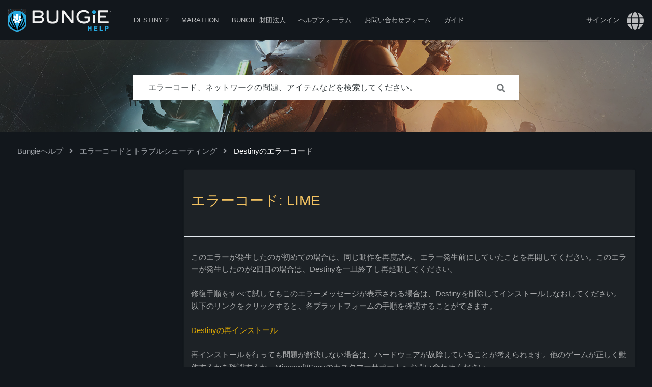

--- FILE ---
content_type: text/html; charset=utf-8
request_url: https://help.bungie.net/hc/ja/articles/360048714732-%E3%82%A8%E3%83%A9%E3%83%BC%E3%82%B3%E3%83%BC%E3%83%89-LIME
body_size: 10088
content:
<!DOCTYPE html>
<html dir="ltr" lang="ja">
<head>
  <meta charset="utf-8" />
  <!-- v26831 -->


  <title>エラーコード: LIME &ndash; Bungieヘルプ</title>

  <meta name="csrf-param" content="authenticity_token">
<meta name="csrf-token" content="">

  <meta name="description" content="このエラーが発生したのが初めての場合は、同じ動作を再度試み、エラー発生前にしていたことを再開してください。このエラーが発生したのが2回目の場合は、Destinyを一旦終了し再起動してください。 ..." /><meta property="og:image" content="https://help.bungie.net/hc/theming_assets/01JRGGJ2EM3X9A1W6RY20R3GEV" />
<meta property="og:type" content="website" />
<meta property="og:site_name" content="Bungieヘルプ" />
<meta property="og:title" content="エラーコード: LIME" />
<meta property="og:description" content="このエラーが発生したのが初めての場合は、同じ動作を再度試み、エラー発生前にしていたことを再開してください。このエラーが発生したのが2回目の場合は、Destinyを一旦終了し再起動してください。

修復手順をすべて試してもこのエラーメッセージが表示される場合は、Destinyを削除してインストールしなおしてください。以下のリンクをクリックすると、各プラットフォームの手順を確認することができます..." />
<meta property="og:url" content="https://help.bungie.net/hc/ja/articles/360048714732" />
<link rel="canonical" href="https://help.bungie.net/hc/ja/articles/360048714732-%E3%82%A8%E3%83%A9%E3%83%BC%E3%82%B3%E3%83%BC%E3%83%89-LIME">
<link rel="alternate" hreflang="de" href="https://help.bungie.net/hc/de/articles/360048714732-Fehlercode-LIME">
<link rel="alternate" hreflang="en-us" href="https://help.bungie.net/hc/en-us/articles/360048714732-Error-Code-LIME">
<link rel="alternate" hreflang="es" href="https://help.bungie.net/hc/es/articles/360048714732-C%C3%B3digo-de-error-LIME">
<link rel="alternate" hreflang="es-mx" href="https://help.bungie.net/hc/es-mx/articles/360048714732-C%C3%B3digo-de-error-LIME">
<link rel="alternate" hreflang="fr" href="https://help.bungie.net/hc/fr/articles/360048714732-Code-d-erreur-LIME">
<link rel="alternate" hreflang="it" href="https://help.bungie.net/hc/it/articles/360048714732-Codice-d-errore-LIME">
<link rel="alternate" hreflang="ja" href="https://help.bungie.net/hc/ja/articles/360048714732-%E3%82%A8%E3%83%A9%E3%83%BC%E3%82%B3%E3%83%BC%E3%83%89-LIME">
<link rel="alternate" hreflang="ko" href="https://help.bungie.net/hc/ko/articles/360048714732-%EC%98%A4%EB%A5%98-%EC%BD%94%EB%93%9C-LIME">
<link rel="alternate" hreflang="pl" href="https://help.bungie.net/hc/pl/articles/360048714732-Kod-b%C5%82%C4%99du-LIME">
<link rel="alternate" hreflang="pt-br" href="https://help.bungie.net/hc/pt-br/articles/360048714732-C%C3%B3digo-de-erro-LIME">
<link rel="alternate" hreflang="ru" href="https://help.bungie.net/hc/ru/articles/360048714732-%D0%9A%D0%BE%D0%B4-%D0%BE%D1%88%D0%B8%D0%B1%D0%BA%D0%B8-LIME">
<link rel="alternate" hreflang="x-default" href="https://help.bungie.net/hc/en-us/articles/360048714732-Error-Code-LIME">
<link rel="alternate" hreflang="zh" href="https://help.bungie.net/hc/zh-tw/articles/360048714732-%E9%8C%AF%E8%AA%A4%E4%BB%A3%E7%A2%BC-LIME">
<link rel="alternate" hreflang="zh-cn" href="https://help.bungie.net/hc/zh-cn/articles/360048714732-%E9%94%99%E8%AF%AF%E4%BB%A3%E7%A0%81-LIME">
<link rel="alternate" hreflang="zh-tw" href="https://help.bungie.net/hc/zh-tw/articles/360048714732-%E9%8C%AF%E8%AA%A4%E4%BB%A3%E7%A2%BC-LIME">

  <link rel="stylesheet" href="//static.zdassets.com/hc/assets/application-f34d73e002337ab267a13449ad9d7955.css" media="all" id="stylesheet" />
    <!-- Entypo pictograms by Daniel Bruce — www.entypo.com -->
    <link rel="stylesheet" href="//static.zdassets.com/hc/assets/theming_v1_support-e05586b61178dcde2a13a3d323525a18.css" media="all" />
  <link rel="stylesheet" type="text/css" href="/hc/theming_assets/9255216/360002414611/style.css?digest=45226629925140">

  <link rel="icon" type="image/x-icon" href="/hc/theming_assets/01J2VTJ9E1NA2TXXTA96SWFGKS">

    <script src="//static.zdassets.com/hc/assets/jquery-ed472032c65bb4295993684c673d706a.js"></script>
    

  <meta name="viewport" content="width=device-width, initial-scale=1.0" />
<link href="https://fonts.googleapis.com/css?family=Lato:400,700" rel="stylesheet">
<link rel="stylesheet" href="https://use.fontawesome.com/releases/v5.4.2/css/all.css">
<link rel="stylesheet" href="//cdn.jsdelivr.net/highlight.js/9.10.0/styles/github.min.css" />
<link rel="stylesheet" href="//cdn.jsdelivr.net/jquery.magnific-popup/1.0.0/magnific-popup.css" />

<script src="https://ajax.googleapis.com/ajax/libs/jquery/3.6.0/jquery.min.js"></script>

<script src="//cdn.jsdelivr.net/jquery.magnific-popup/1.0.0/jquery.magnific-popup.min.js"></script>
<script src="//cdn.jsdelivr.net/highlight.js/9.10.0/highlight.min.js"></script>
<script>
  window.LotusConfig = {};
  LotusConfig.css = {
    activeClass: 'is-active',
    hiddenClass: 'is-hidden'
  };
  LotusConfig.icons = {
    360001780040: "/hc/theming_assets/01JRGGJ19A0GAWXQFVBBD1791E",
    360001780020: "/hc/theming_assets/01JRGGJ1HQ0HMTMN5GSQ6W4X7N",
    360001795799: "/hc/theming_assets/01JRGGJ1CMRKEP14K8NBSSJCBB",
    360001780000: "/hc/theming_assets/01JRGGJ1ATJ9QKKYPJH08FK4YH"
  }
</script>
<script src="/hc/theming_assets/01J2VTJ7NBDK6XRC772EZ5AKWY"></script>

<script src="/hc/theming_assets/01J2VTJ7ET1DAMKDZYBZNFSBFD"></script>
<script src="/hc/theming_assets/01J2VTJ7C2DCJPSRM39M98HZMG"></script>

<link rel="stylesheet" href="/hc/theming_assets/01J2VTJ7MEFKNZ9HWZT570GJ3N" />
<script src="/hc/theming_assets/01J2VTJ7JA6K38J1NAA92N32BK"></script>

<!-- ARTICLE REDIRECTION -->
<script type="text/javascript">
var url = window.location.href;
if (url.includes("help.bungie.net/hc/en-us/articles/")) {

	//This captures the article ID generated by Zendesk Guide
	var titleId = url.replace('https://help.bungie.net/hc/en-us/articles/','');

	//Checks for more than just ID number in URL (usually title of article in URL)
	if (titleId.includes("-")) {
		var currentId = titleId.substring(0, titleId.indexOf("-"));
	}
	//If nothing else, then titleId it is set to currentId variable
	else {
		var currentId = titleId;
	}

	//Initializes an object for external redirects and an object for Guide redirects
	var redirect = {};
	var external_redirect = {};

	//Internal Redirect Mapping - From a Zendesk Guide article to another Guide article
	//Redirect['old article id'] = new article id;
	//Redirect['1'] = 2;

  //Forsaken
  redirect['360049201211'] = 360049202531;
  redirect['360048722632'] = 360049202531;
  
  //ReportCheating
  redirect['360048719512'] = 360049497451;
  
  //FOTL
  redirect['360049202171'] = 19719182426516;
  
  //Guardian Games
  redirect['360048722852'] = 14974910354068;
  redirect['360048722852'] = 14974910354068;
  
  //Solstice
  redirect['360049200091'] = 17130835505428;
  redirect['7381551409428'] = 17130835505428;
  
  //Dawning
  redirect['360048719272'] = 21602665803028;
  redirect['10711695886228'] = 21602665803028;
  redirect['4409233382036'] = 21602665803028;
  
  //Stadia
  redirect['360048722572'] = 10347044092564;
  
 //Marathon
  external_redirect['15577753030420'] = "https://help.marathonthegame.com/";
  
	//External Redirect Mapping
	//Send to a new website! Replace developer
	external_redirect['115004730086'] = "https://help.bungie.net";
  external_redirect["help.bungie.net/br"] = "https://help.bungie.net/hc/pt-br";
  external_redirect["help.bungie.net/cn"] = "https://help.bungie.net/hc/zh-cn";
	external_redirect["help.bungie.net/de"] = "https://help.bungie.net/hc/de";
  external_redirect["help.bungie.net/en"] = "https://help.bungie.net/hc/en-us";
  external_redirect["help.bungie.net/en-us"] = "https://help.bungie.net/hc/en-us";
  external_redirect["help.bungie.net/es"] = "https://help.bungie.net/hc/es";
  external_redirect["help.bungie.net/es-mx"] = "https://help.bungie.net/hc/es-mx";
  external_redirect["help.bungie.net/fr"] = "https://help.bungie.net/hc/fr";
  external_redirect["help.bungie.net/it"] = "https://help.bungie.net/hc/it";
  external_redirect["help.bungie.net/ja"] = "https://help.bungie.net/hc/ja";
  external_redirect["help.bungie.net/ko"] = "https://help.bungie.net/hc/ko";
  external_redirect["help.bungie.net/mx"] = "https://help.bungie.net/hc/es-mx";
  external_redirect["help.bungie.net/pl"] = "https://help.bungie.net/hc/pl";
  external_redirect["help.bungie.net/pt-br"] = "https://help.bungie.net/hc/pt-br";
  external_redirect["help.bungie.net/ru"] = "https://help.bungie.net/hc/ru";
  external_redirect["help.bungie.net/tw"] = "https://help.bungie.net/hc/zh-tw";
  external_redirect["help.bungie.net/zh-cn"] = "https://help.bungie.net/hc/zh-cn";
  external_redirect["help.bungie.net/zh-tw"] = "https://help.bungie.net/hc/zh-tw";
	external_redirect["https://help.bungie.net/hc/zh-cn/articles/360049199271"] = "https://help.bungie.net/hc/en-us/articles/360049199271-Destiny-Server-and-Update-Status";

  
  
  //Redirects if needed -> Doesn't redirect if not. 
  	if (currentId in redirect) {
    		if (typeof redirect[currentId] !== "undefined") {
			newUrl = 'https://help.bungie.net/hc/en-us/articles/' + redirect[currentId];
			window.location.replace(newUrl);
		}
  	}

	else if (currentId in external_redirect) {
		if (typeof external_redirect[currentId] !== "undefined") {
			newExternalUrl = external_redirect[currentId];
			window.location.replace(newExternalUrl);
		}
  	}
}
</script>
  <script type="text/javascript" src="/hc/theming_assets/9255216/360002414611/script.js?digest=45226629925140"></script>
</head>
<body class="community-enabled">
  
  
  

  <meta name=”twitter:card” content="summary" /> 
<meta name=”twitter:site” content="@BungieHelp" /> 
<meta name=”twitter:title” content="Bungie Help" /> 
<meta name=”twitter:description” /> 
<meta name=”twitter:image” content="" />
<meta name=”twitter:image:alt” content="Bungie Help" />
<meta name="twitter:creator" content="BungieHelp" />
<meta name='zd-site-verification' content='h3nfw1q1c8ebgh8a38xhu' />

<div class="layout">
  <header class="topbar" role="banner" data-topbar id="topbar">
    <div class="nav-container">
      <div class="topbar__inner">

        <div class="topbar__col topbar__mobile">
          <div class="topbar__logo">
            <a title="ホーム" href="/hc/ja">
              <img src="/hc/theming_assets/01JRGGJ2EM3X9A1W6RY20R3GEV" alt="">
            </a>

            <a class="topbar__col topbar__nav nav-hov" data-menu href="/p/Destiny">Destiny 2</a>
            <a class="topbar__col topbar__nav nav-hov" data-menu href="https://help.marathonthegame.com/hc">Marathon</a>
            <a class="topbar__col topbar__nav nav-hov" data-menu href="https://help.bungiefoundation.org/hc">Bungie 財団法人</a>
            <a class="topbar__col topbar__nav nav-hov" data-menu href="https://www.bungie.net/en/Forums/Topics/?tg=Help" target="_blank">ヘルプフォーラム</a>
            <a class="topbar__col topbar__nav nav-hov" data-menu href="/articles/360057978711">お問い合わせフォーム</a>
            <div class="topbar__col topbar__nav nav-hov nav-bucket nav-items"><a data-menu href="#">ガイド</a>
              <div class="nav-bucket-items">
              <a data-hide-at="max" class="" href="/articles/360048720972">
                <div>のガイド付きサポート</div>
              </a>
              <a data-hide-at="max" class="" href="https://help.bungie.net/hc/en-us/sections/44229895049108-New-Player-Guides" target="_blank">
                <div>新規プレイヤーガイド</div>
              </a>
              <a data-hide-at="max" class="" href="/articles/4402601695252" target="_blank">
                <div>メンタルヘルス相談窓口</div>
              </a>
              </div>
            </div>
            
          </div>

          <button type="button" role="button" aria-label="Toggle Navigation" class="topbar__sandwich" data-toggle-menu>
            <span></span>
          </button>
        </div>

        
        <div class="topbar__col topbar__nav" data-menu>
           <a class="login" data-auth-action="signin" role="button" rel="nofollow" title="ダイアログを表示します" href="https://bungie.zendesk.com/access?brand_id=360002414611&amp;return_to=https%3A%2F%2Fhelp.bungie.net%2Fhc%2Fja%2Farticles%2F360048714732-%25E3%2582%25A8%25E3%2583%25A9%25E3%2583%25BC%25E3%2582%25B3%25E3%2583%25BC%25E3%2583%2589-LIME&amp;locale=ja">サインイン</a>

          
            <div class="dropdown language-selector" aria-haspopup="true">
              <a class="dropdown-toggle">
                <i class="fas fa-globe" alt="language"></i><div class="language-selector-name">言語</div>
              </a>
              <span class="dropdown-menu" role="menu">
                
                  <a href="/hc/change_language/de?return_to=%2Fhc%2Fde%2Farticles%2F360048714732-Fehlercode-LIME" dir="ltr" rel="nofollow" role="menuitem">
                    Deutsch
                  </a>
                
                  <a href="/hc/change_language/en-us?return_to=%2Fhc%2Fen-us%2Farticles%2F360048714732-Error-Code-LIME" dir="ltr" rel="nofollow" role="menuitem">
                    English (US)
                  </a>
                
                  <a href="/hc/change_language/es?return_to=%2Fhc%2Fes%2Farticles%2F360048714732-C%25C3%25B3digo-de-error-LIME" dir="ltr" rel="nofollow" role="menuitem">
                    Español
                  </a>
                
                  <a href="/hc/change_language/es-mx?return_to=%2Fhc%2Fes-mx%2Farticles%2F360048714732-C%25C3%25B3digo-de-error-LIME" dir="ltr" rel="nofollow" role="menuitem">
                    Español (México)
                  </a>
                
                  <a href="/hc/change_language/fr?return_to=%2Fhc%2Ffr%2Farticles%2F360048714732-Code-d-erreur-LIME" dir="ltr" rel="nofollow" role="menuitem">
                    Français
                  </a>
                
                  <a href="/hc/change_language/it?return_to=%2Fhc%2Fit%2Farticles%2F360048714732-Codice-d-errore-LIME" dir="ltr" rel="nofollow" role="menuitem">
                    Italiano
                  </a>
                
                  <a href="/hc/change_language/ko?return_to=%2Fhc%2Fko%2Farticles%2F360048714732-%25EC%2598%25A4%25EB%25A5%2598-%25EC%25BD%2594%25EB%2593%259C-LIME" dir="ltr" rel="nofollow" role="menuitem">
                    한국어
                  </a>
                
                  <a href="/hc/change_language/pl?return_to=%2Fhc%2Fpl%2Farticles%2F360048714732-Kod-b%25C5%2582%25C4%2599du-LIME" dir="ltr" rel="nofollow" role="menuitem">
                    Polski
                  </a>
                
                  <a href="/hc/change_language/pt-br?return_to=%2Fhc%2Fpt-br%2Farticles%2F360048714732-C%25C3%25B3digo-de-erro-LIME" dir="ltr" rel="nofollow" role="menuitem">
                    Português do Brasil
                  </a>
                
                  <a href="/hc/change_language/ru?return_to=%2Fhc%2Fru%2Farticles%2F360048714732-%25D0%259A%25D0%25BE%25D0%25B4-%25D0%25BE%25D1%2588%25D0%25B8%25D0%25B1%25D0%25BA%25D0%25B8-LIME" dir="ltr" rel="nofollow" role="menuitem">
                    Русский
                  </a>
                
                  <a href="/hc/change_language/zh-cn?return_to=%2Fhc%2Fzh-cn%2Farticles%2F360048714732-%25E9%2594%2599%25E8%25AF%25AF%25E4%25BB%25A3%25E7%25A0%2581-LIME" dir="ltr" rel="nofollow" role="menuitem">
                    简体中文
                  </a>
                
                  <a href="/hc/change_language/zh-tw?return_to=%2Fhc%2Fzh-tw%2Farticles%2F360048714732-%25E9%258C%25AF%25E8%25AA%25A4%25E4%25BB%25A3%25E7%25A2%25BC-LIME" dir="ltr" rel="nofollow" role="menuitem">
                    繁體中文
                  </a>
                
              </span>
            </div>
          
          
          <div class="mobile-navbar">

            <a class="mobile-nav" href="/p/Destiny" target="_blank">Destiny 2</a>

            <a class="mobile-nav" href="https://help.marathonthegame.com/hc" target="_blank">Marathon</a>

            <a class="mobile-nav" href="https://help.bungiefoundation.org/hc" target="_blank">Bungie 財団法人</a>

            <a class="mobile-nav" href="https://www.bungie.net/en/Forums/Topics/?tg=Help" target="_blank">ヘルプフォーラム</a>
          
            <a class="mobile-nav" href="/articles/360057978711">お問い合わせフォーム</a>

            <a class="mobile-nav" href="/articles/360048720972">Destiny 2のガイド付きサポート</a>

            <a class="mobile-nav" href="/articles/4402601695252">メンタルヘルス相談窓口</a>          
          
          <!-- Commenting out the below "Submit a Request" button since that button currently doesn't lead anywhere. -->
          <!-- <a class="btn btn--topbar submit-a-request" href="/hc/ja/requests/new">リクエストを送信</a> -->
          
          </div>
        </div>
      </div>
    </div>
  </header>

  <div class="hero hero--small" data-hero>

    

  
    <div class="hero__bg-image"></div>
  

  <div class="container search-box search-box--hero">
    <div class="hero__title">
      
        ようこそ！何かお役に立てますか？
      
    </div>
    <!--<div class="hero__subtitle">
      
        エラーコード、ネットワークの問題、アイテムなどを検索してください。
      
    </div>-->
    <form role="search" class="search" data-search="" data-instant="true" autocomplete="off" action="/hc/ja/search" accept-charset="UTF-8" method="get"><input type="hidden" name="utf8" value="&#x2713;" autocomplete="off" /><input type="search" name="query" id="query" placeholder="エラーコード、ネットワークの問題、アイテムなどを検索してください。" autocomplete="off" aria-label="エラーコード、ネットワークの問題、アイテムなどを検索してください。" />
<input type="submit" name="commit" value="検索" /></form>
  </div>
</div>

  <main role="main">
    <div class="article-page page-layout">
  <div class="container">
    <ol class="breadcrumbs">
  
    <li title="Bungieヘルプ">
      
        <a href="/hc/ja">Bungieヘルプ</a>
      
    </li>
  
    <li title="エラーコードとトラブルシューティング">
      
        <a href="/hc/ja/categories/360003930832-%E3%82%A8%E3%83%A9%E3%83%BC%E3%82%B3%E3%83%BC%E3%83%89%E3%81%A8%E3%83%88%E3%83%A9%E3%83%96%E3%83%AB%E3%82%B7%E3%83%A5%E3%83%BC%E3%83%86%E3%82%A3%E3%83%B3%E3%82%B0">エラーコードとトラブルシューティング</a>
      
    </li>
  
    <li title="Destinyのエラーコード">
      
        <a href="/hc/ja/sections/360010290252-Destiny%E3%81%AE%E3%82%A8%E3%83%A9%E3%83%BC%E3%82%B3%E3%83%BC%E3%83%89">Destinyのエラーコード</a>
      
    </li>
  
</ol>


 <div class="row clearfix">
   <div class="column column--sm-4">
    <div data-toc='{"changeUrl": false, "title": "目次"}'></div>
  </div>
  <div class="column column--sm-8">
    <div class="article-page__main">

      <article itemscope itemtype="http://schema.org/Article">

        <header class="article-header ">
          <div class="article-header__inner">
            <div class="article-header__col">
              <h1 class="article-header__title" itemprop="name">
                
                エラーコード: LIME
              </h1>

            </div>

            <div class="article-header__col article-header__col--right">
              
              <div class="article-header__meta">
                
                
              </div>
            </div>
          </div>
        </header>

        <div class="article-body article-container" itemprop="articleBody" data-article>
          <div>
<div>このエラーが発生したのが初めての場合は、同じ動作を再度試み、エラー発生前にしていたことを再開してください。このエラーが発生したのが2回目の場合は、Destinyを一旦終了し再起動してください。</div>
<br/>
<div>修復手順をすべて試してもこのエラーメッセージが表示される場合は、Destinyを削除してインストールしなおしてください。以下のリンクをクリックすると、各プラットフォームの手順を確認することができます。</div>
<br/>
<div><a title="/en/Help/Troubleshoot?oid=45180" href="https://help.bungie.net/hc/articles/360049498331" target="_self" rel="undefined">Destinyの再インストール</a></div>
<br/>
<div>再インストールを行っても問題が解決しない場合は、ハードウェアが故障していることが考えられます。他のゲームが正しく動作するかを確認するか、Microsoft/Sonyのカスタマーサポートへお問い合わせください。</div>
<br/>
<div>Microsoftサポート: <a title="http://support.xbox.com " href="http://support.xbox.com%20" target="http://support.xbox.com ">http://support.xbox.com</a>
</div>
<div>Sonyサポート: <a href="https://www.playstation.com/support/">https://www.playstation.com/ja-jp/support/</a>
</div>
<div></div>
<div></div>
</div>
        </div>
        
        

        <footer class="article-footer">
          
            <div class="article-vote">
              <h3 class="article-vote__question">この記事は役に立ちましたか？</h3>
              <div class="article-vote-controls">
                <a class="fa fa-thumbs-up article-vote-controls__item article-vote-controls__item--up" data-helper="vote" data-item="article" data-type="up" data-id="360048714732" data-upvote-count="18" data-vote-count="41" data-vote-sum="-5" data-vote-url="/hc/ja/articles/360048714732/vote" data-value="null" data-label="41人中18人がこの記事が役に立ったと言っています" data-selected-class="article-vote-controls__item--voted" aria-selected="false" role="button" rel="nofollow" title="はい" href="#"></a>
                <a class="fa fa-thumbs-down article-vote-controls__item article-vote-controls__item--down" data-helper="vote" data-item="article" data-type="down" data-id="360048714732" data-upvote-count="18" data-vote-count="41" data-vote-sum="-5" data-vote-url="/hc/ja/articles/360048714732/vote" data-value="null" data-label="41人中18人がこの記事が役に立ったと言っています" data-selected-class="article-vote-controls__item--voted" aria-selected="false" role="button" rel="nofollow" title="いいえ" href="#"></a>
              </div>
            </div>
          

            <!-- <center></center> -->
          
          
          
            <div class="article-related">
              <div class="article-related__inner article-container">
                <h2 class="article-related__title">関連記事</h2>
                <ul class="article-related__list">
                  
                    <li class="article-related__item">
                      <div class="article-related__content">
                        <a href="/hc/ja/articles/39601533107860-%E3%82%A8%E3%83%A9%E3%83%BC%E3%82%B3%E3%83%BC%E3%83%89-GARBANZO" class="article-related__link ">エラーコード: GARBANZO</a>
                        <!-- <p>このエラーは、Epic Games Storeのアカウントでサインインしていな...</p> -->
                      </div>
                    </li>
                  
                    <li class="article-related__item">
                      <div class="article-related__content">
                        <a href="/hc/ja/articles/26711555782164-%E3%82%A8%E3%83%A9%E3%83%BC%E3%82%B3%E3%83%BC%E3%83%89-JAVALINA" class="article-related__link ">エラーコード: JAVALINA</a>
                        <!-- <p>JAVALINAエラーコードが表示されるプレイヤーは、ゲーム機本体とネットワー...</p> -->
                      </div>
                    </li>
                  
                    <li class="article-related__item">
                      <div class="article-related__content">
                        <a href="/hc/ja/articles/4407245015444-%E3%82%A8%E3%83%A9%E3%83%BC%E3%82%B3%E3%83%BC%E3%83%89-%E8%AA%A4%E3%81%A3%E3%81%9F%E3%82%B7%E3%83%AB%E3%83%90%E3%83%BC%E6%AE%8B%E9%AB%98%E3%82%84%E8%B3%BC%E5%85%A5%E5%B1%A5%E6%AD%B4%E3%81%AE%E6%AC%A0%E8%90%BD" class="article-related__link ">エラーコード: 誤ったシルバー残高や購入履歴の欠落 </a>
                        <!-- <p>Bungieは現在、購入とライセンスに関連するサービスエラーについて調査を行っ...</p> -->
                      </div>
                    </li>
                  
                    <li class="article-related__item">
                      <div class="article-related__content">
                        <a href="/hc/ja/articles/4405096052244-%E3%82%A8%E3%83%A9%E3%83%BC%E3%82%B3%E3%83%BC%E3%83%89-MARMOT" class="article-related__link ">エラーコード: MARMOT</a>
                        <!-- <p>このエラーは、Destiny 2ゲームファイルが破損していて、修復または検証の...</p> -->
                      </div>
                    </li>
                  
                    <li class="article-related__item">
                      <div class="article-related__content">
                        <a href="/hc/ja/articles/4404263349012-%E3%82%A8%E3%83%A9%E3%83%BC%E3%82%B3%E3%83%BC%E3%83%89-PLUOT" class="article-related__link ">エラーコード: PLUOT</a>
                        <!-- <p>PCでは、Destiny 2とBattlEyeが同時に起動している必要がありま...</p> -->
                      </div>
                    </li>
                  
                    <li class="article-related__item">
                      <div class="article-related__content">
                        <a href="/hc/ja/articles/4404262908436-%E3%82%A8%E3%83%A9%E3%83%BC%E3%82%B3%E3%83%BC%E3%83%89-PLUM" class="article-related__link ">エラーコード: PLUM</a>
                        <!-- <p>BattlEyeが、お使いのコンピューターにBungieの利用規約に違反してい...</p> -->
                      </div>
                    </li>
                  
                    <li class="article-related__item">
                      <div class="article-related__content">
                        <a href="/hc/ja/articles/4403969924116-%E3%82%A8%E3%83%A9%E3%83%BC%E3%82%B3%E3%83%BC%E3%83%89-CHICKPEA" class="article-related__link ">エラーコード: CHICKPEA</a>
                        <!-- <p>このエラーは、クロスプレイを有効にしている他のプレイヤーとファイアチームを組ん...</p> -->
                      </div>
                    </li>
                  
                    <li class="article-related__item">
                      <div class="article-related__content">
                        <a href="/hc/ja/articles/360061359491-%E3%82%A8%E3%83%A9%E3%83%BC%E3%82%B3%E3%83%BC%E3%83%89-BEAN" class="article-related__link ">エラーコード: BEAN</a>
                        <!-- <p>このエラーコードは、プレイヤーが6人以上でアクティビティを開始しようとした場合...</p> -->
                      </div>
                    </li>
                  
                    <li class="article-related__item">
                      <div class="article-related__content">
                        <a href="/hc/ja/articles/360057782392-%E3%82%A8%E3%83%A9%E3%83%BC%E3%82%B3%E3%83%BC%E3%83%89-OKRA" class="article-related__link ">エラーコード: OKRA</a>
                        <!-- <p>現在このネットワークエラーはBungieが調査中です。切断が発生した時点で報告...</p> -->
                      </div>
                    </li>
                  
                    <li class="article-related__item">
                      <div class="article-related__content">
                        <a href="/hc/ja/articles/360057352292-%E3%82%A8%E3%83%A9%E3%83%BC%E3%82%B3%E3%83%BC%E3%83%89-LENTIL" class="article-related__link ">エラーコード: LENTIL</a>
                        <!-- <p>現在このネットワークエラーはBungieが調査中です。切断が発生した時点で報告...</p> -->
                      </div>
                    </li>
                  
                </ul>
              </div>
            </div>
          
        </footer>

      </article>
		</div>
  </div>
</div>
      

      

    </div>

  </div>
</div>

  </main>

  </div>
<!-- /.layout -->
<div>
		<img src="https://www.bungie.net/img/theme/bungienet/logos/bungie_logo_footer.png?cv=3983621215&amp;av=1513437194" style="display: block; margin-left: auto; margin-right: auto; margin-bottom: 3rem; margin-top:3rem;">
</div>
<footer class="footer">
    <div class="footer__copyright">
      <ul class="block-list-footer" >

            <li class="block-list__item_footer block-list__item--2x_footer" style="text-align: center; text-align: -webkit-center;">
              
            <div class="footer__socials">
      <div>フォローしてください
        
        
          <a href="https://twitter.com/BNGServerStatus" target="_blank" rel="nofollow" class="footer__social-link"><img src="https://www.bungie.net/img/theme/destiny/icons/icon_twitter_logo_small.png" style="top: 4px;"></a>
        
        
        
        
        
              </div></br>
              <p style="font-size: 1rem;">© 2025 Bungie, Inc. All rights reserved.</p>
                 <!-- <div class="twitter_wrap">
              <a class="twitter-timeline" data-cards="hidden" hide_media=true data-width="300" data-theme="dark" data-chrome="noheader nofooter	noscrollbar transparent" data-tweet-limit="1" data-aria-polite="polite" data-border-color="#12171C" href="https://twitter.com/BungieHelp?ref_src=twsrc%5Etfw">Tweets by BungieHelp</a> <script async src="https://platform.twitter.com/widgets.js" charset="utf-8"></script>
                 </div> -->
            </li>

            <li class="block-list__item_footer block-list__item--2x_footer" style="text-align: center; text-align: -webkit-center;">
              <p style="font-size: 1rem;">役立つ情報のリンク</p>
              <p><a href="https://www.bungie.net/7/en/Legal/Terms">利用規約</a></p>
              <p><a href="https://www.bungie.net/7/en/Legal/PrivacyPolicy">プライバシーポリシー</a></p>
              <p><a href="https://www.bungie.net/7/en/Legal/PrivacyPolicy">資金決済法</a></p>
              <p><a href="/hc/articles/360049024712">個人情報を販売しない</a></p>
              <p><a href="https://www.bungie.net" target="_blank">Bungie.netに戻る</a></p>
            </li>
      </ul>
     <!--  <div class="container">
        <p style="font-size: 1rem;">© 2025 Bungie, Inc. All rights reserved.</p>
            <div class="footer__socials">
      <div>フォローしてください
        
        
          <a href="https://twitter.com/BNGServerStatus" target="_blank" rel="nofollow" class="footer__social-link"><img src="https://www.bungie.net/img/theme/destiny/icons/icon_twitter_logo_small.png" style="top: 4px;"></a>
        
        
        
        
        
      </div>
    </div> 
        <p class="footer__social-link"><a href="https://www.bungie.net" target="_blank">Bungie.netに戻る</a></p>
      </div> -->
    </div>
</footer>
<a href="#" class="scroll-to-top fa fa-angle-up" data-scroll-to-top></a>



  <!-- / -->

  
  <script src="//static.zdassets.com/hc/assets/ja.330d7b540b8bb461bbbf.js"></script>
  

  <script type="text/javascript">
  /*

    Greetings sourcecode lurker!

    This is for internal Zendesk and legacy usage,
    we don't support or guarantee any of these values
    so please don't build stuff on top of them.

  */

  HelpCenter = {};
  HelpCenter.account = {"subdomain":"bungie","environment":"production","name":"Bungie"};
  HelpCenter.user = {"identifier":"da39a3ee5e6b4b0d3255bfef95601890afd80709","email":null,"name":"","role":"anonymous","avatar_url":"https://assets.zendesk.com/hc/assets/default_avatar.png","is_admin":false,"organizations":[],"groups":[]};
  HelpCenter.internal = {"asset_url":"//static.zdassets.com/hc/assets/","web_widget_asset_composer_url":"https://static.zdassets.com/ekr/snippet.js","current_session":{"locale":"ja","csrf_token":null,"shared_csrf_token":null},"usage_tracking":{"event":"article_viewed","data":"[base64]--c5bff5513aa8a240f1eef7ca5048a2d1139974a6","url":"https://help.bungie.net/hc/activity"},"current_record_id":"360048714732","current_record_url":"/hc/ja/articles/360048714732-%E3%82%A8%E3%83%A9%E3%83%BC%E3%82%B3%E3%83%BC%E3%83%89-LIME","current_record_title":"エラーコード: LIME","current_text_direction":"ltr","current_brand_id":360002414611,"current_brand_name":"Bungie Help","current_brand_url":"https://bungie.zendesk.com","current_brand_active":true,"current_path":"/hc/ja/articles/360048714732-%E3%82%A8%E3%83%A9%E3%83%BC%E3%82%B3%E3%83%BC%E3%83%89-LIME","show_autocomplete_breadcrumbs":true,"user_info_changing_enabled":false,"has_user_profiles_enabled":false,"has_end_user_attachments":true,"user_aliases_enabled":false,"has_anonymous_kb_voting":true,"has_multi_language_help_center":true,"show_at_mentions":false,"embeddables_config":{"embeddables_web_widget":true,"embeddables_help_center_auth_enabled":false,"embeddables_connect_ipms":false},"answer_bot_subdomain":"static","gather_plan_state":"subscribed","has_article_verification":true,"has_gather":true,"has_ckeditor":false,"has_community_enabled":true,"has_community_badges":true,"has_community_post_content_tagging":false,"has_gather_content_tags":true,"has_guide_content_tags":true,"has_user_segments":true,"has_answer_bot_web_form_enabled":false,"has_garden_modals":false,"theming_cookie_key":"hc-da39a3ee5e6b4b0d3255bfef95601890afd80709-2-preview","is_preview":false,"has_search_settings_in_plan":true,"theming_api_version":1,"theming_settings":{"toggle_translations":true,"body_bg":"rgba(18, 23, 28, 1)","wrapper_bg":"rgba(245, 245, 245, 0.05)","brand_primary":"rgba(183, 140, 37, 1)","brand_secondary":"rgba(245, 245, 245, 0.75)","text_color":"rgba(245, 245, 245, 0.75)","link_color":"rgba(222, 169, 3, 1)","font_size_base":"15px","font_family_base":"'Helvetica Neue', Arial, Helvetica, sans-serif","line_height_base":"24px","hero_homepage_image":"/hc/theming_assets/01JTKB0XGD775ATCJ4ZWBTENGF","hero_unit_bg_position":"50% 30%","hero_unit_bg_size":"cover","hero_unit_mask_bg":"rgba(29, 34, 38, 1)","hero_unit_mask_opacity":"0.2","hero_elements":false,"hero_title":"Welcome! How can we help?","hero_subtitle":"Search for Error Codes, Network Issues, Items, etc.","logo":"/hc/theming_assets/01JRGGJ2EM3X9A1W6RY20R3GEV","logo_height":"45.313px","favicon":"/hc/theming_assets/01J2VTJ9E1NA2TXXTA96SWFGKS","border_radius_base":"4px","toggle_custom_blocks":true,"toggle_category_list":true,"toggle_promoted_articles":true,"toggle_recent_activities":false,"icon_color":"rgba(0, 150, 219, 1)","icon_height":"72px","custom_block_1_type":"custom","custom_block_1_icon":"/hc/theming_assets/01J2VTJ9SS2TVSNYGFR06R883S","custom_block_1_title":"Destiny 2: Renegades","custom_block_1_url":"/hc/articles/43490591779220","custom_block_1_bg_image":"/hc/theming_assets/01KAF8QRH8NHRW3KQCA0K1ANXX","custom_block_1_bg_position_x":"858px","custom_block_1_bg_position_y":"center","custom_block_1_bg_size":"cover","custom_block_2_type":"custom","custom_block_2_icon":"/hc/theming_assets/01J2VTJ9SS2TVSNYGFR06R883S","custom_block_2_title":"Known Issues","custom_block_2_url":"/hc/articles/39007140765204","custom_block_2_bg_image":"/hc/theming_assets/01J8TQ5742Y1MMM98XT2PYXPDV","custom_block_2_bg_position_x":"344px","custom_block_2_bg_position_y":"center","custom_block_2_bg_size":"cover","custom_block_3_type":"custom","custom_block_3_icon":"/hc/theming_assets/01J2VTJ9SS2TVSNYGFR06R883S","custom_block_3_title":"Silver and Eververse","custom_block_3_url":"/hc/articles/360049023712","custom_block_3_bg_image":"/hc/theming_assets/01J2VTK64WQTDQMXRPTYGHGHXM","custom_block_3_bg_position_x":"415px","custom_block_3_bg_position_y":"center","custom_block_3_bg_size":"cover","custom_block_4_type":"custom","custom_block_4_icon":"/hc/theming_assets/01J2VTJ9SS2TVSNYGFR06R883S","custom_block_4_title":"Network Troubleshooting","custom_block_4_url":"/hc/articles/360049496531","custom_block_4_bg_image":"/hc/theming_assets/01J2VTK6XB2W15PWSJG0DNSYBJ","custom_block_4_bg_position_x":"-50px","custom_block_4_bg_position_y":"center","custom_block_4_bg_size":"cover","multi_homepage_image":"/hc/theming_assets/01JRHGWEWAPC980QMBGH3SN0H8","multi_unit_mask_bg":"rgba(29, 34, 38, 1)","multi_unit_mask_opacity":"none","hero_elements6":false,"multi_title":"Multibrand","multi_subtitle":"","goliath_homepage_image":"/hc/theming_assets/01JRGGJ67PR2TXFE85MMHX5GXV","goliath_unit_mask_bg":"rgba(0, 0, 0, 1)","goliath_unit_mask_opacity":"0.01","hero_elements3":false,"goliath_title":"Marathon","goliath_subtitle":"","np_homepage_image":"/hc/theming_assets/01KAFDNA2ZZTKD38BHA68T63J5","np_unit_mask_bg":"rgba(0, 0, 0, 1)","np_unit_mask_opacity":"0.1","hero_elements2":false,"np_title":"Destiny 2","np_subtitle":"","foundation_homepage_image":"/hc/theming_assets/01J2VTK38HAHGCQJ0RNVT6QB8B","foundation_unit_mask_bg":"rgba(0, 0, 0, 1)","foundation_unit_mask_opacity":"0.1","hero_elements4":false,"foundation_title":"Bungie Foundation","foundation_subtitle":"","store_homepage_image":"/hc/theming_assets/01JRENDH9CEY9439H2FMM29S63","store_unit_mask_bg":"rgba(29, 34, 38, 1)","store_unit_mask_opacity":"0.2","hero_elements5":false,"store_title":"Bungie Store","store_subtitle":"","brand_info":"#3a4043","brand_success":"#5cb85c","brand_warning":"#fad782","brand_danger":"#d9534f","topbar_text_color":"rgba(245, 245, 245, 1)","topbar_link_color":"rgba(245, 245, 245, 1)","footer_text_color":"rgba(245, 245, 245, 1)","footer_link_color":"rgba(245, 245, 245, 1)","footer_social_link_color":"rgba(245, 245, 245, 1)","toggle_facebook_icon":false,"facebook_url":"","toggle_twitter_icon":true,"twitter_url":"https://twitter.com/BNGServerStatus","toggle_youtube_icon":false,"youtube_url":"","toggle_linkedin_icon":false,"linkedin_url":"","toggle_instagram_icon":false,"instagram_url":"","toggle_pinterest_icon":false,"pinterest_url":"","show_article_author":false,"show_article_comments":false,"show_follow_article":false,"show_related_articles":true,"show_follow_section":false,"show_follow_community_post":true,"show_community_post_sharing":false,"show_follow_community_topic":true},"has_pci_credit_card_custom_field":true,"help_center_restricted":false,"is_assuming_someone_else":false,"flash_messages":[],"user_photo_editing_enabled":true,"user_preferred_locale":"en-us","base_locale":"ja","login_url":"https://bungie.zendesk.com/access?brand_id=360002414611\u0026return_to=https%3A%2F%2Fhelp.bungie.net%2Fhc%2Fja%2Farticles%2F360048714732-%25E3%2582%25A8%25E3%2583%25A9%25E3%2583%25BC%25E3%2582%25B3%25E3%2583%25BC%25E3%2583%2589-LIME","has_alternate_templates":true,"has_custom_statuses_enabled":true,"has_hc_generative_answers_setting_enabled":true,"has_generative_search_with_zgpt_enabled":false,"has_suggested_initial_questions_enabled":false,"has_guide_service_catalog":true,"has_service_catalog_search_poc":false,"has_service_catalog_itam":false,"has_csat_reverse_2_scale_in_mobile":false,"has_knowledge_navigation":false,"has_unified_navigation":false,"has_csat_bet365_branding":false,"version":"v26831","dev_mode":false};
</script>

  
  <script src="//static.zdassets.com/hc/assets/moment-3b62525bdab669b7b17d1a9d8b5d46b4.js"></script>
  <script src="//static.zdassets.com/hc/assets/hc_enduser-2a5c7d395cc5df83aeb04ab184a4dcef.js"></script>
  
  
</body>
</html>

--- FILE ---
content_type: text/javascript; charset=utf-8
request_url: https://help.bungie.net/hc/theming_assets/9255216/360002414611/script.js?digest=45226629925140
body_size: 1975
content:
hljs.initHighlightingOnLoad();

$(function() {
  var $window = $(window);
  var $topbar = $('[data-topbar]');
  var $scrollToTop = $('[data-scroll-to-top]');
  var $mainMenu = $('[data-menu]');
  var $mobileSandwich = $('[data-toggle-menu]');

  //Parallax for hero elements
  var heroElement = $('.hero__element');
  var evenEl = heroElement.filter(':even');
  var oddEl = heroElement.filter(':odd');
  var VELOCITY = 5;
  var wScrollTop;

  $scrollToTop.click(function() {
    $('html, body').animate({ scrollTop: 0 }, 1000);
    return false;
  });

  $mobileSandwich.click(function() {
    $(this)
      .add($mainMenu)
      .add($topbar)
      .toggleClass(LotusConfig.css.activeClass);
  });

  $window.on('resize', function() {
    if ($window.width() > 768) {
      $mobileSandwich
        .add($topbar)
        .add($mainMenu)
        .removeClass(LotusConfig.css.activeClass);
    }
  });

  // Social share popups
  $('.share a').click(function(e) {
    e.preventDefault();
    window.open(this.href, '', 'height = 500, width = 500');
  });

  // Toggle the share dropdown in communities
  $('.share-label').on('click', function(e) {
    e.stopPropagation();
    var isSelected = this.getAttribute('aria-selected') === 'true';
    this.setAttribute('aria-selected', !isSelected);
    $('.share-label')
      .not(this)
      .attr('aria-selected', 'false');
  });

  $(document).on('click', function() {
    $('.share-label').attr('aria-selected', 'false');
  });

  $('.dropdown-toggle').on('click', function(e) {
    e.preventDefault();
  });

  // Submit search on select change
  $('#request-status-select, #request-organization-select').on(
    'change',
    function() {
      search();
    }
  );

  // Submit search on input enter
  $('#quick-search').on('keypress', function(e) {
    if (e.which === 13) {
      search();
    }
  });

  function search() {
    window.location.search = $.param({
      query: $('#quick-search').val(),
      status: $('#request-status-select').val(),
      organization_id: $('#request-organization-select').val()
    });
  }

  $('.image-with-lightbox').magnificPopup({
    type: 'image',
    closeOnContentClick: true,
    closeBtnInside: false,
    fixedContentPos: true,
    mainClass: 'mfp-with-zoom', // class to remove default margin from left and right side
    image: {
      verticalFit: true
    },
    zoom: {
      enabled: true,
      duration: 300 // don't foget to change the duration also in CSS
    }
  });

  $('.image-with-video-icon').magnificPopup({
    disableOn: 700,
    type: 'iframe',
    mainClass: 'mfp-fade',
    removalDelay: 160,
    preloader: false,
    fixedContentPos: false
  });

  $('.accordion__item-title').on('click', function() {
    var $title = $(this);
    $title.toggleClass('accordion__item-title--active');
    $title
      .parents('.accordion__item')
      .find('.accordion__item-content')
      .slideToggle();
  });

  //Tabs auto width
  $('.tabs-menu').each(function() {
    var $this = $(this),
      item = $this.find('.tabs-link'),
      quantity = item.length;
    item.css('width', 100 / quantity + '%');
  });

  $('.tabs-link').click(function(e) {
    e.preventDefault();
    var $link = $(this);
    var tabIndex = $link.index();
    var $tab = $link
      .parents('.tabs')
      .find('.tab')
      .eq(tabIndex);
    $link
      .addClass(LotusConfig.css.activeClass)
      .siblings()
      .removeClass(LotusConfig.css.activeClass);
    $tab
      .removeClass(LotusConfig.css.hiddenClass)
      .siblings('.tab')
      .addClass(LotusConfig.css.hiddenClass);
  });

  // Fix animated icons
  $('.fa-spin').empty();

  //Video iframe resizer
  function videoIframe() {
    var $allVideos = $('iframe'),
      $fluidEl = $allVideos.parent();

    if ($allVideos.length) {
      $allVideos.each(function() {
        $(this)
          .data('aspectRatio', this.height / this.width)
          .removeAttr('height')
          .removeAttr('width');
      });

      $(window).on('resize', function() {
        var newWidth = $fluidEl.width();

        $allVideos.each(function() {
          var $el = $(this);
          $el.width(newWidth).height(newWidth * $el.data('aspectRatio'));
        });
      });

      $(window).trigger('resize');
    }
  }
  videoIframe();

  $window.on('scroll', function() {
    wScrollTop = $window.scrollTop();

    wScrollTop > 400
      ? $scrollToTop.addClass(LotusConfig.css.activeClass)
      : $scrollToTop.removeClass(LotusConfig.css.activeClass);

    if (heroElement.length && $window.width() > 1024) {
      evenEl.css('transform', 'translateY(' + wScrollTop / VELOCITY + 'px)');
      oddEl.css(
        'transform',
        'translateY(' + wScrollTop / (VELOCITY * -2) + 'px)'
      );
    }
  });

  $('img.custom-blocks__image').each(function() {
    var $img = $(this);
    var imgID = $img.attr('id');
    var imgClass = $img.attr('class');
    var imgURL = $img.attr('src') + '?reset';

    $.get(
      imgURL,
      function(data) {
        // Get the SVG tag, ignore the rest
        var $svg = $(data).find('svg');

        // Add replaced image's ID to the new SVG
        if (typeof imgID !== 'undefined') {
          $svg = $svg.attr('id', imgID);
        }
        // Add replaced image's classes to the new SVG
        if (typeof imgClass !== 'undefined') {
          $svg = $svg.attr('class', imgClass + ' replaced-svg');
        }

        // Remove any invalid XML tags as per http://validator.w3.org
        $svg = $svg.removeAttr('xmlns:a');

        // Replace image with new SVG
        $img.replaceWith($svg);
      },
      'xml'
    );
  });
});

// Toggles expanded aria to collapsible elements
  var collapsible = document.querySelectorAll('.collapsible-nav, .collapsible-sidebar');

  Array.prototype.forEach.call(collapsible, function(el) {
    var toggle = el.querySelector('.collapsible-nav-toggle, .collapsible-sidebar-toggle');

    el.addEventListener('click', function(e) {
      toggleNavigation(toggle, this);
    });

    el.addEventListener('keyup', function(e) {
      if (e.keyCode === 27) { // Escape key
        closeNavigation(toggle, this);
      }
    });
  });

// Replace default user-avatar
// Example image in code: https://theme.zdassets.com/theme_assets/69704/ff5d28f89772a9371ac695291618cfdb8aa723e4.png
$(document).ready(function(){
   function customUserAvatar(){
    var imageTag = $('.user-avatar');
    var assetsImage = "https://www.bungie.net/img/profile/avatars/default_avatar.gif";   // Uploaded assets folder image 
   if(imageTag.attr('src').indexOf('secure.gravatar.com') > -1) {  // check image has src
 $(imageTag).attr("src", assetsImage);
  }
 }
 customUserAvatar();  // Call the function
});